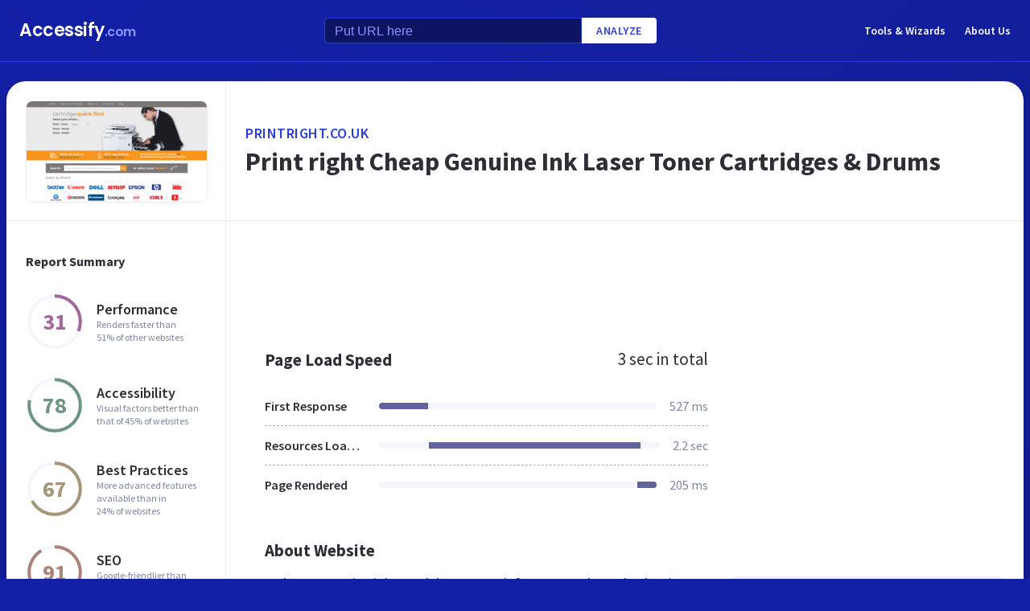

--- FILE ---
content_type: text/html; charset=utf-8
request_url: https://www.google.com/recaptcha/api2/aframe
body_size: 268
content:
<!DOCTYPE HTML><html><head><meta http-equiv="content-type" content="text/html; charset=UTF-8"></head><body><script nonce="OqSktkAtdiwqbQBfAyVXqQ">/** Anti-fraud and anti-abuse applications only. See google.com/recaptcha */ try{var clients={'sodar':'https://pagead2.googlesyndication.com/pagead/sodar?'};window.addEventListener("message",function(a){try{if(a.source===window.parent){var b=JSON.parse(a.data);var c=clients[b['id']];if(c){var d=document.createElement('img');d.src=c+b['params']+'&rc='+(localStorage.getItem("rc::a")?sessionStorage.getItem("rc::b"):"");window.document.body.appendChild(d);sessionStorage.setItem("rc::e",parseInt(sessionStorage.getItem("rc::e")||0)+1);localStorage.setItem("rc::h",'1762630099882');}}}catch(b){}});window.parent.postMessage("_grecaptcha_ready", "*");}catch(b){}</script></body></html>